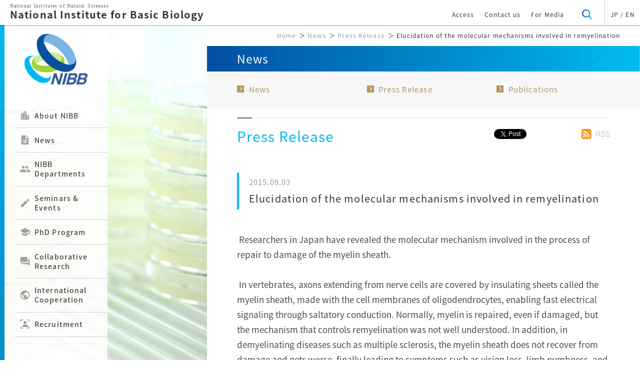

--- FILE ---
content_type: text/html; charset=UTF-8
request_url: http://www.nibb.ac.jp/en/press/2015/09/03.html
body_size: 56675
content:
<!DOCTYPE HTML>
<html lang="en">

<head>
    <meta charset="utf-8">
    <meta name="viewport" content="width=device-width">
    

    <link href="https://fonts.googleapis.com/css?family=Open+Sans:400,600,700,800" rel="stylesheet">
	<!-- CDNが使えない場合は自サーバーに置いたjQueryファイルを読み込む -->
	<link href="https://fonts.googleapis.com/earlyaccess/notosansjapanese.css" rel="stylesheet" />
    <link href="https://fonts.googleapis.com/css?family=Lora" rel="stylesheet">

	<link rel="stylesheet" href="https://www.nibb.ac.jp/settings/css/reset.css">
	<link rel="stylesheet" href="https://www.nibb.ac.jp/settings/css/jquery.bxslider.css">
	<link rel="stylesheet" href="https://www.nibb.ac.jp/settings/css/style.css">
	<link rel="stylesheet" href="https://www.nibb.ac.jp/settings/css/subpage.css">
    <link rel="stylesheet" href="https://www.nibb.ac.jp/settings/css/table_style.css">



	<link href="https://fonts.googleapis.com/icon?family=Material+Icons" rel="stylesheet">
	<script
  src="https://code.jquery.com/jquery-3.6.0.js"
  integrity="sha256-H+K7U5CnXl1h5ywQfKtSj8PCmoN9aaq30gDh27Xc0jk="
  crossorigin="anonymous"></script>

<script src="https://www.nibb.ac.jp/settings/js/lazyload.min.js"></script>

 <script>
		$(function () {
        
           $("img").lazyload();
        
		});
	</script>

 <link rel="stylesheet" href="https://www.nibb.ac.jp/settings/css/layout_201806.css">
<style>
@media print {
body {
 zoom: 100%; 
}
#top_wrap .top_left{
 display:none;
}
#top_wrap .top_right {
    width: 100%;
    float: none;
    margin-top: 50px;
    margin-left: 0px;
}
header.pc_mode {
    z-index: 9999;
    position: absolute;
}
.page_nav{
display:none;
}
#right_footer_links{
display:none;
}
#footer_sec .footer_inner{
display:none;
}
#right_header_links{
display:none;
}
.top_right h1{
display:none;
}
.bread_list{
display:none;
}
.widget{
display:none;
}
.header_right{
display:none;
}
header.pc_mode .header_left{
width:100%;
}
#footer_sec .sns_btn{
display:none;
}
#page-top{
display:none;
opacity:0;
}

#top_wrap .top_right .editor_body {
    line-height: 1.6;
    font-size: 10pt;
}

#top_wrap .top_right .inner #news_detail_title{
margin-top:10px;
}

#top_wrap .top_right .inner #news_detail {
    width: auto;
    margin: 10px auto;
    overflow: hidden;
}

#top_wrap .top_right .inner {
    width: auto;
    padding: 20px 20px 20px 20px;
}

}
</style>


<meta property="og:title" content="National Institute for Basic Biology  |  - Elucidation of the molecular mechanisms involved in remyelination" />
    
    

<meta property="og:type" content="website" />
<meta property="og:description" content=" 	&nbsp;Researchers in Japan have revealed the molecular mechanism involved in the process of repair to damage of the myelin sheath. 	&nbsp; 	&nbsp;In" />
<meta property="og:url" content="https://www.nibb.ac.jp/en/pressroom/news/2015/09/03.html" />







  
  <meta property="og:url" content="http://www.nibb.ac.jp/en/pressroom/news/2015/09/03.html" />


<meta property="og:site_name" content="National Institutes of Natural Sciences | National Institute for Basic Biology" />

<meta property="og:image" content="https://www.nibb.ac.jp/pressroom/news/uploads/20150903/ogp.jpg" />


    
    
    <title>Press Release - Elucidation of the molecular mechanisms involved in remyelination</title>
    
    
    <meta name="keywords" content="News, Press Release, Publications">
    <meta name="description" content="National Institute for Basic Biology News, Press Release, Publications">

</head>

<body id="body">

<!-- Google tag (gtag.js) -->
<script async src="https://www.googletagmanager.com/gtag/js?id=G-S3SM6JDLDS"></script>
<script>
  window.dataLayer = window.dataLayer || [];
  function gtag(){dataLayer.push(arguments);}
  gtag('js', new Date());
  gtag('config', 'G-S3SM6JDLDS');
</script>

<style>
#top_wrap .top_left.pc_mode .left_menu ul li {
    border-bottom: 1px solid #cccccc;
    padding: 0;
    margin-left: 20px;
    display: block;
    position: relative;
    padding-left: 40px;
}
#top_wrap .top_left.pc_mode .left_menu ul li a {
    padding: 2vh 20px;
    padding-left: 0px;
    line-height: 1.4;
    display:block;
}
header.pc_mode .header_left h1 {
    width: 100%;
    margin: 0px auto;
    overflow: hidden;
    padding-top: 5px;
    font-size: 1.2vw;
    padding-bottom: 5px;
}
header.pc_mode .header_left h1 span {
    display: block;
    float: none;
    color: rgb(102, 102, 102);
    font-weight: normal;
    font-family: 游明朝, YuMincho, "ヒラギノ明朝 ProN W3", "Hiragino Mincho ProN", HG明朝E, "ＭＳ Ｐ明朝", "ＭＳ 明朝", serif;
    font-size: 10px;
    line-height: 1.4;
    margin-right: 10px;
    width: 100%;
}
header.pc_mode .header_left h1 b {
    display: block;
    float: none;
    font-size: 20px;
    line-height: 1.0;
    width: 100%;
}
</style>

<link rel="stylesheet" href="//www.nibb.ac.jp/settings/css/layout_201806.css">

<header class="pc_mode">
        <div class="header_inner">
          <div class="header_left">
            <h1>
            <a href="https://www.nibb.ac.jp/en/">
              <span>
                National Institutes of Natural Sciences
              </span>
              <b>
                National Institute for Basic Biology
              </b>
            </a>
            </h1>
          </div>
          <!-- header_left -->
    
          <div class="header_right">
            <ul>
              <!--<li>
                <a href="https://www.nibb.ac.jp/en/siteinfo/sitemap.html">
                  Sitemap
                </a>
              </li>-->
              <li>
                <a href="https://www.nibb.ac.jp/en/about/access.html">
                  Access
                </a>
              </li>
              <li>
              <a href="https://www.nibb.ac.jp/en/about/contact.html">
                  Contact us
                </a>
              </li>
              <li>
                <a href="https://www.nibb.ac.jp/en/media.html">
                  For Media
                </a>
              </li>
              <li class="search" id="search_btn">
                <a href="#search">
                  <img src="https://www.nibb.ac.jp/images/toppage/search_icon.png" alt="">
                </a>
              </li>
              <!--<li class="font_size">
                <a href="#">
                  Fontsize
                </a>
              </li>-->
              <li class="trans_wrap">
                <a href="https://www.nibb.ac.jp/" id="trans_ja" class="translation check">
                 JP
                </a>
                <span>/</span>
                <a href="https://www.nibb.ac.jp/en/" id="trans_en" class="translation">
                  EN
                </a>
              </li>
            </ul>
          </div>
          <!-- header_right -->
        </div>
      </header>
    <div id="header_search">
    <form action="https://www.nibb.ac.jp/en/search_result.html" method="get" _lpchecked="1">
<input class="query" name="q" type="text" placeholder="Search Text" size="14" maxlength="30" style="color: rgb(150, 150, 150);">
<input id="submit_button" type="submit" name="submit" value="Search">
</form>
</div>
    


<style>
#navToggle {
    right: 3vw;
    top: 5vw;
}
header.sp_mode {
    box-shadow: none;
padding-top: 50px;
}
#trans_btn_sp {
       top: 0;
left: 1vw;
    right: auto;
}
#top_header {
    height: 50px;
/*background-color: #00A4DA;*/
background-color: #B5B5B6;
    position: fixed;
    display: block;
    top: 0;
    width: 100%;
    z-index: 99999;
    box-shadow: 0 1px 3px rgba(0, 0, 0, 0.12), 0 1px 2px rgba(0, 0, 0, 0.24);

background: -moz-linear-gradient(-14.01% 91.02% 45deg,
      rgba(22, 87, 122, 1) 0%,
      rgba(18, 202, 220, 1) 100%);
    background: -webkit-linear-gradient(45deg,
      rgba(22, 87, 122, 1) 0%,
      rgba(18, 202, 220, 1) 100%);
    background: -webkit-gradient(linear,
      -14.01% 91.02%,
      114.01% 8.98%,
      color-stop(0, rgba(22, 87, 122, 1)),
      color-stop(1, rgba(18, 202, 220, 1)));
    background: -o-linear-gradient(45deg,
      rgba(22, 87, 122, 1) 0%,
      rgba(18, 202, 220, 1) 100%);
    background: -ms-linear-gradient(45deg,
      rgba(22, 87, 122, 1) 0%,
      rgba(18, 202, 220, 1) 100%);
    -ms-filter: "progid:DXImageTransform.Microsoft.gradient(startColorstr='#16577A', endColorstr='#12CADC' ,GradientType=0)";
    background: linear-gradient(45deg,
      rgba(22, 87, 122, 1) 0%,
      rgba(18, 202, 220, 1) 100%);
    filter: progid:DXImageTransform.Microsoft.gradient(startColorstr='#16577A', endColorstr='#12CADC', GradientType=1);
}
#navToggle {
    right: 5px;
    top: 7px;
    width: auto;
    height: auto;
}
#navToggle span {
    display: block;
    position: absolute;
     width: 38px;
    height: 3px;
    -webkit-transition: 0.35s ease-in-out;
    -moz-transition: 0.35s ease-in-out;
    transition: 0.35s ease-in-out;
    background: -webkit-linear-gradient(-45deg,
      #fff 0%,
      #fff 17%,
      #fff 33%,
      #fff 67%,
      #fff 83%,
      #fff 100%);
    background: -moz-linear-gradient(-45deg,
      #fff 0%,
      #fff 17%,
      #fff 33%,
      #fff 67%,
      #fff 83%,
      #fff 100%);
    background: linear-gradient(-45deg,
      #fff 0%,
      #fff 17%,
      #fff 33%,
      #fff 67%,
      #fff 83%,
      #fff 100%);
  }
#navToggle span:nth-child(1) {
    top: 0;
    right: 7px;
  }

  #navToggle span:nth-child(2) {
    top: 8px;
     right: 7px;
  }

  #navToggle span:nth-child(3) {
    top: 16px;
     right: 7px;
  }
#navToggle p {
    background: #333;
    background: -webkit-linear-gradient(-45deg, #fff 0%, #fff 17%, #fff 33%, #fff 67%, #fff 83%, #fff 100%);
    -webkit-text-fill-color: transparent;
    -webkit-background-clip: text;
    text-align: right;
     padding-top: 24px;
    -webkit-transition: 0.35s ease-in-out;
    -moz-transition: 0.35s ease-in-out;
    transition: 0.35s ease-in-out;
    font-size: 13px;
}
header.sp_mode nav.header_nav {
    top: 50px;
}
#trans_btn_sp {
    position: absolute;
    margin-top: 13px;
    padding: 5px 15px;
    background-color: transparent;
    z-index: 9;
    border-radius: 0;
    box-shadow: none;
    font-size: 16px;
    top: 0;
    left: 70px;
    right: auto;
    color:#fff;
font-weight:300;
    font-family: 'Open Sans', sans-serif;
    border-left: 1px solid #fff;

}
#search_btn_sp {
    left: 15px;
    right: auto;
    margin-top: 0;
    padding: 8px;
    background-color: transparent;
    z-index: 9;
    top: 5px;
    box-shadow:none;
}
#search_btn_sp .material-icons {
    font-size: 26px;
    color: #fff;
}
header.sp_mode h1 a p {
    font-size: 4vw;
    line-height: 1.5;
    letter-spacing: 0px;
}
#top_wrap .top_right h1{
position:relative;
}
#top_wrap .top_right h1 span.arrow {
    position: absolute;
    width: 4%;
    height: 8vw;
    top: 0;
    bottom: 0;
    right: 5vw;
    margin: auto;
    background-image: url(https://www.nibb.ac.jp//images/head_menu_arrow.png);
    background-repeat: no-repeat;
    background-position: center right;
    -webkit-transition: 0.5s ease-in-out;
    -moz-transition: 0.5s ease-in-out;
    transition: 0.5s ease-in-out;
    background-size: contain;
    -webkit-transform: rotate(180deg);
    -moz-transform: rotate(180deg);
    transform: rotate(180deg);
}
#top_wrap .top_right h1.select span.arrow {
    -webkit-transform: rotate(0deg);
    -moz-transform: rotate(0deg);
    transform: rotate(0deg);
}



@media screen and (max-width: 1000px) {
.bread_list {
    display: none;
  }
.top_left.sp_mode{
display: none;
}
#right_header_links{
display:none;
}
#top_wrap .top_right #index_wrap .sec03 .more_info_btn {
    z-index: 99;
}

}

#acMenu dt a {
    display: block;
    width: 90%;
    margin: 0 auto;
    overflow: hidden;
    position: relative;
    font-size: 4.2vw;
    padding: 1em 0;
}
header.sp_mode.openNav nav.header_nav {
    z-index: 1;
    height: auto;
    max-height: 100vh;
    -webkit-transition: 0.5s ease-in-out;
    -moz-transition: 0.5s ease-in-out;
    transition: 0.5s ease-in-out;
    overflow-y: scroll;
}

</style>
    
    <header class="sp_mode">

    
    <div id="top_header">
            <div id="navToggle">
              <div>
               <span></span> <span></span> <span></span>
              </div>
            <p style="font-size:14px;padding-right:6px;">Menu</p>
            </div><!--#navToggle END-->
            <nav class="header_nav">
                    <dl id="acMenu">
                    <dt><a href="https://www.nibb.ac.jp/en/">HOME</a></dt>
                      <dt><p>About NIBB<span></span></p></dt>
                      <dd>
                      <a href="https://www.nibb.ac.jp/en/about/outline.html">Outline of NIBB</a>
                        <a href="https://www.nibb.ac.jp/en/about/message.html">Message From the Director-general</a>
                        <a href="https://www.nibb.ac.jp/en/about/member.html">Advisory Committee</a>
                        <a href="https://www.nibb.ac.jp/en/about/history.html">History</a>
                        <a href="https://www.nibb.ac.jp/en/about/cooperation.html">Public Cooperation</a>
                        <a href="https://www.nibb.ac.jp/en/about/photo.html">NIBB Photo Guide</a>
                        <a href="https://www.nibb.ac.jp/en/about/project.html">Research Projects</a>
                        <a href="https://www.nibb.ac.jp/en/about/contributions.html">Donations</a>
                        <a href="https://www.nibb.ac.jp/en/about/equality.html">Encouraging Diversity</a>

                      
                        <a href="https://www.nibb.ac.jp/en/about/access.html">Access</a>
                        <a href="https://www.nibb.ac.jp/en/about/contact.html">Contact</a>
                        <a href="https://www.nibb.ac.jp/en/about/hotel.html">Accommodation</a>
                        <a href="https://www.nibb.ac.jp/en/about/photogallery/">Photo Gallery</a>
                        <a href="https://www.nibb.ac.jp/en/about/videogallery/">Video Gallery</a>
                        <a href="https://www.nibb.ac.jp/en/about/recruit/">Recruitment</a>
                      </dd>
              
                      <dt><p>News<span></span></p></dt>
                      <dd>
                        <a href="https://www.nibb.ac.jp/en/pressroom/">News</a>
                        <a href="https://www.nibb.ac.jp/en/pressroom/pr/">Press Release</a>
                        <a href="https://www.nibb.ac.jp/en/pressroom/publication.html">Publications</a>
                      </dd>
              
                      <dt><p>NIBB Departments<span></span></p></dt>
                      <dd>
                        <a href="https://www.nibb.ac.jp/en/sections/">Departments</a>
                        <a href="https://www.nibb.ac.jp/en/sections/member.html">NIBB Members</a>
                      </dd>
              
                      <dt><p>Seminars &amp; Events<span></span></p></dt>
                      <dd>
                        <a href="https://www.nibb.ac.jp/en/event/">Seminars &amp; Events</a>
                        <a href="https://www.nibb.ac.jp/en/event/seminar.html">Seminars List</a>
                        <a href="https://www.nibb.ac.jp/en/event/event.html">Events List</a>
                      </dd>
              
                      <dt><p>PhD Program<span></span></p></dt>
                      <dd>
                        <a href="https://www.nibb.ac.jp/en/univ/">PhD Program Top</a>
                        <a href="https://www.nibb.ac.jp/en/univ/examination/">Admissions</a>
                        <a href="https://www.nibb.ac.jp/en/univ/students/">For Students</a>
                      </dd>
              
              
                      <dt><p>Collaborative Research<span></span></p></dt>
                      <dd>
                        <a href="https://www.nibb.ac.jp/en/collabo/collabo.html">Outline</a>
                        <a href="https://www.nibb.ac.jp/en/collabo/bioresource.html">BioResource</a>
                        <a href="https://www.nibb.ac.jp/en/collabo/databases.html">Databases</a>
                        <a href="https://www.nibb.ac.jp/en/collabo/ibbp.html">IBBP</a>
                      </dd>
              
                      <dt><p>International Cooperation<span></span></p></dt>
                      <dd>
                        <a href="https://www.nibb.ac.jp/en/interchange/">Outline</a>
                      <a href="https://www.nibb.ac.jp/en/interchange/international/">International Activities</a>
                    <a href="https://www.nibb.ac.jp/en/interchange/conference/">NIBB Conferences</a>
                      <a href="https://www.nibb.ac.jp/en/interchange/ipc/">Practical Courses</a>
                      <a href="https://www.nibb.ac.jp/en/interchange/cos/">COS</a>
                        <a href="https://www.nibb.ac.jp/en/interchange/embl/">EMBL</a>
                        
                        <a href="https://www.nibb.ac.jp/en/interchange/tll/">TLL</a>
                        <a href="https://www.nibb.ac.jp/en/interchange/princeton/">Princeton University</a>
                      <a href="https://www.nibb.ac.jp/en/interchange/mpipz/">MPIPZ</a>
                        <!--<a href="https://www.nibb.ac.jp/en/interchange/researchcollabo/">
                      International Collaborative Research Results</a>-->
                        
                        <a href="https://www.nibb.ac.jp/en/interchange/obc/">Okazaki Biology Conferences</a>
                        
                      </dd>
                    
                    <dt><a href="https://www.nibb.ac.jp/en/about/recruit/">Recruitment</a></dt>
                    
                    <dt><a href="https://www.nibb.ac.jp/en/about/access.html">Access</a></dt>
              
              
                  </dl>
                  </nav>
    
    <a id="trans_btn_sp" class="sp_mode">日本語</a>
<a id="search_btn_sp" class="sp_mode"><i class="material-icons">&#xE8B6;</i></a>
    
    </div>
    
   
    
    <h1 style=" padding-left: 0px;
    padding-top: 10px;
    padding-bottom: 10px;   text-align: center;">
      <a href="https://www.nibb.ac.jp/en/">
      <img src="https://www.nibb.ac.jp/images/sp_top/sp_top_logo_s.png" style="   vertical-align: middle;padding-right:10px;width:18%;margin: 10px auto; display: inline-block;" alt="">
      <div style="display: inline-block;    vertical-align: middle;">
      <span style="text-align: left;">
          National Institutes of Natural Sciences
        </span>
        <p style="text-align: left;">National Institute for Basic Biology</p>
      </div>
      </a>
    </h1>
    
    
          </header>

<div id="header_search_overlay"></div>
<div id="header_search_sp" class="sp_mode">
    <form action="https://www.nibb.ac.jp/en/search_result.html" method="get" _lpchecked="1">
<input class="query" name="q" type="text" placeholder="Search Text" size="14" maxlength="30" style="color: rgb(150, 150, 150);">
<input id="submit_button" type="submit" name="submit" value="Search">
</form>
</div>
        
          <script>
          $(function() {
          
          
          $('#right_header_links').prev('h1').eq(0).append('<span class="arrow"></span>')
  
  $('#right_header_links').prev('h1').click(function(){
      $(this).toggleClass('select');
      $('#right_header_links').slideToggle(500);
  });
          
          
            $('#search_btn_sp').click(function(){
      no_scroll();
      $('#header_search_overlay').fadeIn(500,function(){
         $('#header_search_sp').fadeIn(500);
      
      });
  });
  $('#header_search_overlay').click(function(){
      $('#header_search_overlay').fadeOut(500);
      $('#header_search_sp').fadeOut(500);
      return_scroll();
  });
  
  //スクロール禁止用関数
function no_scroll(){
//PC用
var scroll_event = 'onwheel' in document ? 'wheel' : 'onmousewheel' in document ? 'mousewheel' : 'DOMMouseScroll';
$(document).on(scroll_event,function(e){e.preventDefault();});
//SP用
$(document).on('touchmove.noScroll', function(e) {e.preventDefault();});
}
 
//スクロール復活用関数
function return_scroll(){
//PC用
var scroll_event = 'onwheel' in document ? 'wheel' : 'onmousewheel' in document ? 'mousewheel' : 'DOMMouseScroll';
$(document).off(scroll_event);
//SP用
$(document).off('.noScroll');
}

              $('#search_btn').click(function(){
                $("#header_search").slideToggle();
              });
              $('#navToggle').click(function(){
                  $('header.sp_mode').toggleClass('openNav');
              });
        
              $("#acMenu dt").on("click", function() {
        
                  // $("#acMenu dt").each(function(){
                  //   if(!$(this).hasClass('select')){
                  //     $('header.sp_mode').removeClass('select');
                  //   }
                  //   $(this).next().slideToggle();
                  // });
                  
        
                  if($(this).hasClass('select')){
                    $(this).next().slideToggle();
                    $(this).toggleClass('select');
                  }else{
                    $("#acMenu dt.select").next().slideToggle();
                    $("#acMenu dt.select").removeClass('select');
                    $(this).next().slideToggle();
                    $(this).toggleClass('select');
                  }
                  
              });
          
              var url_en = location.href;
              var url_ja = url_en.replace(/\/en\//g,'/');
              

    $('#trans_ja').attr('href',url_ja);
          $('.trans_ja').attr('href',url_ja);
      $('#trans_en').attr('href',url_en);
          $('.trans_en').attr('href',url_en);
          
          $('#trans_btn_sp').attr('href',url_ja);
          
          });
          </script>
  <div id="top_wrap">
  
  
<style type="text/css">
#top_wrap .top_left.pc_mode.news_left_img {
    background: url(https://www.nibb.ac.jp/settings/uploads/news_top_left.jpg) no-repeat;
    background-size: cover;
    background-position: right 50px;
}
</style>

<div class="top_left pc_mode news_left_img">
  <div class="stick">
        <img src="https://www.nibb.ac.jp/images/toppage/left_menu_deco.png" alt="">
      </div>
  <div class="left_menu">
    <div class="menu_img">
    <a href="https://www.nibb.ac.jp/en/">
      <img src="https://www.nibb.ac.jp/images/toppage/nibb_logo.jpg" alt="">
    </a>
    </div>
    <!-- menu_img -->
    <div class="menu_list">
      <ul>

        <li class="menu">
          <a href="https://www.nibb.ac.jp/en/about/outline.html">
            <i class="material-icons">&#xE7F1;</i>About NIBB
          </a>
          <ul class="sub_menu_list sub_menu_list_0">
            <li><a href="https://www.nibb.ac.jp/en/about/outline.html">Outline of NIBB</a></li>
            <li><a href="https://www.nibb.ac.jp/en/about/message.html">Message From the Director-general</a></li>
            <li><a href="https://www.nibb.ac.jp/en/about/member.html">Advisory Committee</a></li>
            <li><a href="https://www.nibb.ac.jp/en/about/history.html">History</a></li>
            <li><a href="https://www.nibb.ac.jp/en/about/cooperation.html">Public Cooperation</a></li>
            <li><a href="https://www.nibb.ac.jp/en/about/photo.html">NIBB Photo Guide</a></li>
            <li><a href="https://www.nibb.ac.jp/en/about/project.html">Research Projects</a></li>
            <li><a href="https://www.nibb.ac.jp/en/about/contributions.html">Donations</a></li>
            <li><a href="https://www.nibb.ac.jp/en/about/equality.html">Encouraging Diversity</a></li>
            <li><a href="https://www.nibb.ac.jp/en/about/access.html">Access</a></li>
            <li><a href="https://www.nibb.ac.jp/en/about/contact.html">Contact</a></li>
            <li><a href="https://www.nibb.ac.jp/en/about/hotel.html">Accommodation</a></li>
            <li><a href="https://www.nibb.ac.jp/en/about/photogallery/">Photo Gallery</a></li>
            <li><a href="https://www.nibb.ac.jp/en/about/videogallery/">Video Gallery</a></li>
            <li><a href="https://www.nibb.ac.jp/en/about/recruit/">Recruitment</a></li>
          </ul><!-- sub_menu_list -->
        </li>

        <li>
          <a href="https://www.nibb.ac.jp/en/pressroom/">
            <i class="material-icons">&#xE873;</i>News
          </a>
          <ul class="sub_menu_list sub_menu_list_0">
            <li><a href="https://www.nibb.ac.jp/en/pressroom/">News</a></li>
            <li><a href="https://www.nibb.ac.jp/en/pressroom/pr/">Press Release</a></li>
            <li><a href="https://www.nibb.ac.jp/en/pressroom/publication.html">Publications</a></li>
            <!-- <li><a href="https://www.nibb.ac.jp/en/pressroom/pressrecord/">報道記録</a></li> -->
            <!-- <li><a href="https://www.nibb.ac.jp/webmag/">WEBマガジン</a></li> -->
          </ul><!-- sub_menu_list -->
        </li>


        <li>
          <a href="https://www.nibb.ac.jp/en/sections/">
            <i class="material-icons">&#xE7FB;</i>NIBB Departments
          </a>
          
          <ul class="sub_menu_list sub_menu_list_0">
            <li><a href="https://www.nibb.ac.jp/en/sections/">Departments</a></li>
            <li><a href="https://www.nibb.ac.jp/en/sections/member.html">NIBB Members</a></li>
          </ul><!-- sub_menu_list -->
        </li>


        <li>
          <a href="https://www.nibb.ac.jp/en/event/">
            <i class="material-icons">&#xE254;</i>Seminars &amp; Events
          </a>
          <ul class="sub_menu_list sub_menu_list_0">
            <li><a href="https://www.nibb.ac.jp/en/event/">Seminars &amp; Events</a></li>
            <li><a href="https://www.nibb.ac.jp/en/event/seminar.html">Seminars List</a></li>
            <li><a href="https://www.nibb.ac.jp/en/event/event.html">Events List</a></li>
          </ul><!-- sub_menu_list -->
        </li>


        <li>
          <a href="https://www.nibb.ac.jp/en/univ/">
            <i class="material-icons">&#xE80C;</i>PhD Program
          </a>
          <ul class="sub_menu_list sub_menu_list_0">
            <li><a href="https://www.nibb.ac.jp/en/univ/">PhD Program Top</a></li>
            <li><a href="https://www.nibb.ac.jp/en/univ/examination/">Admissions</a></li>
            <li><a href="https://www.nibb.ac.jp/en/univ/students/">For Students</a></li>
            <!-- <li><a href="https://www.nibb.ac.jp/collabo/education.html">他大学院生受け入れ</a></li> -->
          </ul><!-- sub_menu_list -->
        </li>


        <li>
          <a href="https://www.nibb.ac.jp/en/collabo/collabo.html">
            <i class="material-icons">&#xE0BF;</i>Collaborative Research
          </a>
          <ul class="sub_menu_list sub_menu_list_0">
            <li><a href="https://www.nibb.ac.jp/en/collabo/collabo.html">Outline</a></li>
            <!-- <li><a href="https://www.nibb.ac.jp/en/collabo/invite/invite.html">共同利用研究公募</a></li>
            <li><a href="https://www.nibb.ac.jp/en/collabo/result/">共同利用研究の成果</a></li>
            <li><a href="https://www.nibb.ac.jp/en/collabo/education.html">大学院教育協力</a></li> -->
            <li><a href="https://www.nibb.ac.jp/en/collabo/bioresource.html">BioResource</a></li>
            <li><a href="https://www.nibb.ac.jp/en/collabo/databases.html">Database</a></li>
            <!-- <li><a href="https://www.nibb.ac.jp/en/collabo/trainingcourse/">トレーニングコース</a></li> -->
            <li><a href="https://www.nibb.ac.jp/en/collabo/ibbp.html">IBBP</a></li>
            <li><a href="https://www.nibb.ac.jp/en/collabo/cooperation.html">Cooperation in Japan</a></li>
          </ul><!-- sub_menu_list -->
        </li>


        <li>
          <a href="https://www.nibb.ac.jp/en/interchange/">
            <i class="material-icons">&#xE80B;</i>International Cooperation
          </a>
          <ul class="sub_menu_list sub_menu_list_0">
            <li><a href="https://www.nibb.ac.jp/en/interchange/">Outline</a></li>
            <li><a href="https://www.nibb.ac.jp/en/interchange/international/">International Activities</a></li>
            <li><a href="https://www.nibb.ac.jp/en/interchange/conference/">NIBB Conferences</a></li>
          <li><a href="https://www.nibb.ac.jp/en/interchange/ipc/">Practical Courses</a></li>
          <li><a href="https://www.nibb.ac.jp/en/interchange/cos/">COS</a></li>
            
            <li><a href="https://www.nibb.ac.jp/en/interchange/embl/">EMBL</a></li>
            <li><a href="https://www.nibb.ac.jp/en/interchange/princeton/">Princeton University</a></li>
            <li><a href="https://www.nibb.ac.jp/en/interchange/tll/">TLL</a></li>
            <li><a href="https://www.nibb.ac.jp/en/interchange/mpipz/">MPIPZ</a></li>
            <!--<li><a href="https://www.nibb.ac.jp/en/interchange/researchcollabo/">International Collaborative Research Results</a></li>-->
            <li><a href="https://www.nibb.ac.jp/en/interchange/obc/">Okazaki Biology Conferences</a></li>
            
          </ul><!-- sub_menu_list -->
        </li>
      
      <link rel="stylesheet" href="https://fonts.googleapis.com/css2?family=Material+Symbols+Outlined:opsz,wght,FILL,GRAD@48,400,1,0" />
      
      <style>
      #top_wrap .top_left.pc_mode .left_menu span {
    vertical-align: middle;
    position: absolute;
    top: 26%;
    left: 10px;
    margin: auto;
    font-size: 22px;
    color: #999;
    line-height: 1;
      }
      </style>
      
        <li>
          <a href="https://www.nibb.ac.jp/en/about/recruit/">
            <span class="material-symbols-outlined">
frame_person
</span>Recruitment
          </a>
        </li>


      </ul>
    </div>
    <!-- menu_list -->
  </div>
  <!-- left_manu -->
</div>
<!-- top_left PC用 -->



 

<div class="top_left sp_mode">
  <img src="https://www.nibb.ac.jp/settings/uploads/news_sp.jpg" alt="">
  <div class="logo_img">
    <img src="https://www.nibb.ac.jp/images/sp_top/sp_top_logo.png" alt="">
  </div>
  <div class="stick">
    <img src="https://www.nibb.ac.jp/images/sp_top/sp_top_left_stick.png" alt="">
  </div>
</div><!-- top_left SP用 -->
    <div class="top_right">

      <div class="bread_list">
        <ul>
          <li>
            <a href="https://www.nibb.ac.jp/en/">
              Home
            </a>
          </li>
          <li>
           ＞ <a href="https://www.nibb.ac.jp/pressroom/">News</a>
          </li>
          <li>
            ＞ <a href="https://www.nibb.ac.jp/pressroom/pr/">Press Release</a>
            </li>
          
          <li> ＞ Elucidation of the molecular mechanisms involved in remyelination</li>
        </ul>
      </div><!-- bread_list -->

      <div id="pressrelease_detail">
        <h1>
          <span>
            News
          </span>
        </h1>
      <div id="right_header_links">
	<div class="list_row">
		<ul>
			<li>
				<a href="https://www.nibb.ac.jp/en/pressroom/">
					News
				</a>
			</li>
			<li>
				<a href="https://www.nibb.ac.jp/en/pressroom/pr/">
					Press Release
				</a>
			</li>
			<li>
				<a href="https://www.nibb.ac.jp/en/pressroom/publication.html">
					Publications
				</a>
			</li>
		</ul>
	</div><!-- list_row -->
</div><!--  right_header_links-->
        <div class="inner" style="position:relative;">
        
        
        
           <div class="widget">
            <!--はてぶ -->
            <a href="https://b.hatena.ne.jp/entry/https://www.nibb.ac.jp/pressroom//en/pressroom/news/2015/09/03.html" class="hatena-bookmark-button" data-hatena-bookmark-title="Elucidation of the molecular mechanisms involved in remyelination" data-hatena-bookmark-layout="standard" title="Add Bookmark"><img src="https://b.st-hatena.com/images/entry-button/button-only.gif" alt="Add Bookmark" width="20" height="20" style="border: none;" /></a><script type="text/javascript" src="https://b.st-hatena.com/js/bookmark_button.js" charset="utf-8" async="async"></script>
            <!--Tweetボタン -->
            <a href="https://twitter.com/share" class="twitter-share-button" data-url="https://www.nibb.ac.jp/en/pressroom/news/2015/09/03.html" data-text="Elucidation of the molecular mechanisms involved in remyelination" data-count="horizontal" data-lang="">Tweet</a><script type="text/javascript" src="https://platform.twitter.com/widgets.js"></script>
            <!--　いいねボタン -->
           
  
<iframe src="https://www.facebook.com/plugins/like.php?href=http://www.nibb.ac.jp/pressroom//en/pressroom/news/2015/09/03.html&amp;layout=button_count&amp;show_faces=false&amp;width=100&amp;action=like&amp;font&amp;colorscheme=light&amp;height=20&amp;locale=en_US" scrolling="no" frameborder="0" style="border:none; overflow:hidden; width:100px; height:20px;" allowTransparency="true"></iframe>



            <div class="rss">
            <a href="https://www.nibb.ac.jp/en/pressroom/press/atom.xml"><img src="https://www.nibb.ac.jp/images/toppage/rss_icon.png"></a>
            </div>
            </div>
        
            <h2>Press Release</h2>

            <div id="news_detail_title">
            <p>2015.09.03</p>
            <h3>
                Elucidation of the molecular mechanisms involved in remyelination
            </h3>
            </div>

            
            <div id="news_detail" class="editor_body">

                    
                    <p>
	&nbsp;Researchers in Japan have revealed the molecular mechanism involved in the process of repair to damage of the myelin sheath.</p>
<p>
	&nbsp;</p>
<p>
	&nbsp;In vertebrates, axons extending from nerve cells are covered by insulating sheets called the myelin sheath, made with the cell membranes of oligodendrocytes, enabling fast electrical signaling through saltatory conduction. Normally, myelin is repaired, even if damaged, but the mechanism that controls remyelination was not well understood. In addition, in demyelinating diseases such as multiple sclerosis, the myelin sheath does not recover from damage and gets worse, finally leading to symptoms such as vision loss, limb numbness, and movement disorders. The research group of Professor Masaharu Noda and colleagues of the National Institute for Basic Biology, a member institute of the National Institutes of Natural Sciences, performed a detailed examination of the remyelinating process of damaged myelin using disease model mice. Their results show that a growth factor called pleiotrophin is secreted from nerve axons injured by demyelination, and this pleiotrophin inhibits the function of the receptor molecule PTPRZ of oligodendrocyte precursor cells, stimulating cellular differentiation into oligodendrocytes which form the myelin sheath, thereby promoting remyelination.</p>
<p>
	&nbsp;This achievement shows that it is possible to encourage the regeneration of the myelin sheath by inhibiting the action of PTPRZ in endogenous oligodendrocyte precursor cells, indicating a new potential treatment for demyelinating diseases.</p>
<p>
	&nbsp;The results of this research were published in &#39;<em>The Journal of Neuroscience</em>&#39; on September 2, 2015.</p>
<p>
	&nbsp;</p>
<p>
	&nbsp;Professor Noda said &quot;This achievement was made possible by establishing oligodendrocyte precursor cell lines. Pleiotrophin is an endogenous PTPRZ inhibitor, but if synthetic PTPRZ inhibitors were obtained, then effective treatments for multiple sclerosis should become possible. We are currently directing our research in that direction&rdquo;.</p>
<p>
	&nbsp;</p>
<p style="text-align: center;">
	<img alt="fig_en.jpg" class="mt-image-center" height="284" src="http://www.nibb.ac.jp/pressroom/news/images/150903/fig_en.jpg" style="text-align: center; display: block; margin: 0 auto 20px;" width="600" /></p>
<p style="text-align: center; ">
	Fig．Demyelination and Remyelination.　</p>
<p>
	&nbsp;</p>
<p>
	<img alt="150903.jpg" class="mt-image-center" height="371" src="http://www.nibb.ac.jp/pressroom/news/images/150903/150903.jpg" style="text-align: center; display: block; margin: 0 auto 20px;" width="350" /></p>
<p style="text-align: center; ">
	Professor Masaharu Noda and Dr.&nbsp;Kazuya Kuboyama</p>
<p>
	&nbsp;</p>
<p>
	<iframe allowfullscreen="" frameborder="0" height="315" src="https://www.youtube.com/embed/nqxigfwvJ4I?rel=0" width="560"></iframe></p>
<p>
	&nbsp;</p>
<p style="text-align: center; ">
	Movie1 &quot;Oligodendrocyte-lineage OL1 cells&quot;</p>
<p style="text-align: center; ">
	&nbsp;</p>
<p>
	<iframe allowfullscreen="" frameborder="0" height="315" src="https://www.youtube.com/embed/O_ReIADiR0I?rel=0" width="560"></iframe></p>
<p>
	&nbsp;</p>
<p style="text-align: center; ">
	Movie2 &quot;CT imaging of mouse brains&quot;</p>
<p>
	&nbsp;</p>
<p>
	<strong>Journal Information</strong></p>
<p>
	The Journal of Neuroscience</p>
<p>
	Title: <a href="http://www.jneurosci.org/content/35/35/12162.short" target="_blank">Inactivation of Protein Tyrosine Phosphatase Receptor Type Z by Pleiotrophin Promotes Remyelination through Activation of Differentiation of Oligodendrocyte Precursor Cells</a></p>
<p>
	Authors: Kazuya Kuboyama, Akihiro Fujikawa, Ryoko Suzuki, and Masaharu Noda</p>
<p>
	&nbsp;</p>
<p>
	<strong>Contact information</strong></p>
<p>
	About this research</p>
<p>
	Masaharu Noda</p>
<p>
	Division of Molecular Neurobiology</p>
<p>
	National Institute for Basic Biology</p>
<p>
	E-mail: madon@nibb.ac.jp</p>
<p>
	&nbsp;</p>
<p>
	Office of Public Relations</p>
<p>
	National Institute for Basic Biology</p>
<p>
	E-mail: press@nibb.ac.jp</p>

                    
            </div>

        </div><!-- inner -->
      
      


        <div class="page_nav">
            
            <div class="left">
              <a href="https://www.nibb.ac.jp/pressroom/news/2015/08/25.html">
                <span>
                  PREV
                </span>
              </a>
            </div><!-- left -->
            
            
            <div class="right">
              <a href="https://www.nibb.ac.jp/pressroom/news/2015/09/04.html">
                <span>
                  NEXT
                </span>
              </a>
            </div><!-- right -->
            
          </div><!-- #page_nav -->
    
    
        
        <div id="right_footer_links">
          <h3>
            Press Release Archive
          </h3>
          <div class="archive_list">
            <div class="archive_list_inner">
              <ul>
                

















































































              <li><a href="https://www.nibb.ac.jp/en/press/2025/">2025</a></li>
  



              <li><a href="https://www.nibb.ac.jp/en/press/2024/">2024</a></li>
  



              <li><a href="https://www.nibb.ac.jp/en/press/2023/">2023</a></li>
  



              <li><a href="https://www.nibb.ac.jp/en/press/2022/">2022</a></li>
  



              <li><a href="https://www.nibb.ac.jp/en/press/2021/">2021</a></li>
  



              <li><a href="https://www.nibb.ac.jp/en/press/2020/">2020</a></li>
  



              <li><a href="https://www.nibb.ac.jp/en/press/2019/">2019</a></li>
  



              <li><a href="https://www.nibb.ac.jp/en/press/2018/">2018</a></li>
  



              <li><a href="https://www.nibb.ac.jp/en/press/2017/">2017</a></li>
  



              <li><a href="https://www.nibb.ac.jp/en/press/2016/">2016</a></li>
  



              <li><a href="https://www.nibb.ac.jp/en/press/2015/">2015</a></li>
  



              <li><a href="https://www.nibb.ac.jp/en/press/2014/">2014</a></li>
  



              <li><a href="https://www.nibb.ac.jp/en/press/2013/">2013</a></li>
  



              <li><a href="https://www.nibb.ac.jp/en/press/2012/">2012</a></li>
  



              <li><a href="https://www.nibb.ac.jp/en/press/2011/">2011</a></li>
  



              <li><a href="https://www.nibb.ac.jp/en/press/2010/">2010</a></li>
  



              <li><a href="https://www.nibb.ac.jp/en/press/2009/">2009</a></li>
  



              <li><a href="https://www.nibb.ac.jp/en/press/2008/">2008</a></li>
  



              <li><a href="https://www.nibb.ac.jp/en/press/2007/">2007</a></li>
  



              <li><a href="https://www.nibb.ac.jp/en/press/2006/">2006</a></li>
  





















































































































































              </ul>
            </div><!-- archive_list_inner -->
          </div><!-- archive_list -->
        </div><!-- right_footer_links -->        
        


      </div><!-- #pressrelease_detail -->
    
    <input type="hidden" id="entryid" value="4374" />
    <input type="hidden" id="blogid" value="7" />


      <style>
@media print {
body {
 zoom: 100%; 
}
#top_wrap .top_left{
 display:none;
}
#top_wrap .top_right {
    width: 100%;
    float: none;
    margin-top: 50px;
    margin-left: 0px;
}
header.pc_mode {
    z-index: 9999;
    position: absolute;
}
.page_nav{
display:none;
}
#right_footer_links{
display:none;
}
#footer_sec .footer_inner{
display:none;
}
#right_header_links{
display:none;
}
.top_right h1{
display:none;
}
.bread_list{
display:none;
}
.widget{
display:none;
}
.header_right{
display:none;
}
header.pc_mode .header_left{
width:100%;
}
#footer_sec .sns_btn{
display:none;
}
#page-top{
display:none;
opacity:0;
}

#top_wrap .top_right .editor_body {
    line-height: 1.6;
    font-size: 10pt;
}
#top_wrap .top_right .inner #news_detail_title{
margin-top:10px;
}
#top_wrap .top_right .inner #news_detail {
    width: auto;
    margin: 10px auto;
    overflow: hidden;
}

#top_wrap .top_right .inner {
    width: auto;
    padding: 20px 20px 20px 20px;
}

}
</style>

<section id="footer_sec" class="pc_mode">
        <div class="footer_inner">
          <div class="left fotter_flex_box">
            <h4>TOP</h4>
            <ul>
              <li>
                <a href="https://www.nibb.ac.jp/en/siteinfo/sitemap.html">
                    Sitemap
                </a>
              </li>
              <li>
                <a href="https://www.nibb.ac.jp/en/about/access.html">
                    Access
                </a>
              </li>
              <li>
                <a href="https://www.nibb.ac.jp/en/siteinfo/sitemap.html">
                    Contact us
                </a>
              </li>
              <li>
                <a href="https://www.nibb.ac.jp/en/about/contact.html">
                    For Media
                </a>
              </li>
              <li>
                <a href="https://www.nibb.ac.jp/en/policy/index.html">
                    Site Policy
                </a>
              </li>
              <li>
                <a href="https://www.nibb.ac.jp/en/about/recruit/">
                    Recruitment
                </a>
              </li>
              <!--<li>
                <a href="#Address">
                    Address search
                </a>
              </li>-->
              <li>
                <a href="https://sites.google.com/nibb.ac.jp/staffonly-eng/">
                    Staff Only
                </a>
              </li>
            </ul>




            <h4>About NIBB</h4>
            <ul>
            <li><a href="https://www.nibb.ac.jp/en/about/outline.html">Outline of NIBB</a></li>
            <li><a href="https://www.nibb.ac.jp/en/about/message.html">Message From the Director-general</a></li>
              <li><a href="https://www.nibb.ac.jp/en/about/member.html">Advisory Committee</a></li>
              <li><a href="https://www.nibb.ac.jp/en/about/history.html">History</a></li>
              <li><a href="https://www.nibb.ac.jp/en/about/cooperation.html">Public Cooperation</a></li>
              <li><a href="https://www.nibb.ac.jp/en/about/photo.html">NIBB Photo Guide</a></li>
              <li><a href="https://www.nibb.ac.jp/en/about/project.html">Research Projects</a></li>
              <li><a href="https://www.nibb.ac.jp/en/about/contributions.html">Donations</a></li>
              <li><a href="https://www.nibb.ac.jp/en/about/equality.html">Encouraging Diversity</a></li>
              <li><a href="https://www.nibb.ac.jp/en/about/access.html">Access</a></li>
              <li><a href="https://www.nibb.ac.jp/en/about/contact.html">Contact</a></li>
              <li><a href="https://www.nibb.ac.jp/en/about/hotel.html">Accommodation</a></li>
              <li><a href="https://www.nibb.ac.jp/en/about/photogallery/">Photo Gallery</a></li>
              <li><a href="https://www.nibb.ac.jp/en/about/videogallery/">Video Gallery</a></li>
              <li><a href="https://www.nibb.ac.jp/en/about/recruit/">Recruitment</a></li>
            </ul>
          </div>
          <!-- left -->


          <div class="center fotter_flex_box">
            <h4>News</h4>
            <ul>
              <li><a href="https://www.nibb.ac.jp/en/pressroom/">News</a></li>
              <li><a href="https://www.nibb.ac.jp/en/pressroom/pr/">Press Release</a></li>
              <li><a href="https://www.nibb.ac.jp/en/pressroom/publication.html">Publications</a></li>
            </ul>

            <h4>NIBB Departments</h4>
            <ul>
              <li><a href="https://www.nibb.ac.jp/en/sections/">Departments</a></li>
              <li><a href="https://www.nibb.ac.jp/en/sections/member.html">NIBB Members</a></li>
            </ul>


            <h4>Seminars &amp; Events</h4>
            <ul>
              <li><a href="https://www.nibb.ac.jp/en/event/">Seminars &amp; Events</a></li>
              <li><a href="https://www.nibb.ac.jp/en/event/seminar.html">Seminars List</a></li>
              <li><a href="https://www.nibb.ac.jp/en/event/event.html">Events List</a></li>
            </ul>


            <h4>PhD Program</h4>
            <ul>
              <li><a href="https://www.nibb.ac.jp/en/univ/">PhD Program Top</a></li>
              <li><a href="https://www.nibb.ac.jp/en/univ/examination/">Admissions</a></li>
              <li><a href="https://www.nibb.ac.jp/en/univ/students/">For Students</a></li>
            </ul>
          </div>
          <!-- center -->



          <div class="right fotter_flex_box">
            <h4>Collaborative Research</h4>
            <ul>
              <li><a href="https://www.nibb.ac.jp/en/collabo/collabo.html">Outline</a></li>
              <li><a href="https://www.nibb.ac.jp/en/collabo/bioresource.html">BioResource</a></li>
              <li><a href="https://www.nibb.ac.jp/en/collabo/databases.html">Databases</a></li>
              <li><a href="https://www.nibb.ac.jp/en/collabo/ibbp.html">IBBP</a></li>
              <li><a href="https://www.nibb.ac.jp/en/collabo/cooperation.html">Cooperation in Japan</a></li>
            </ul>


            <h4>International Cooperation</h4>
            <ul>
              <li><a href="https://www.nibb.ac.jp/en/interchange/">Outline</a></li>
            <li><a href="https://www.nibb.ac.jp/en/interchange/international/">International Activities</a></li>
            <li><a href="https://www.nibb.ac.jp/en/interchange/conference/">NIBB Conferences</a></li>
            <li><a href="https://www.nibb.ac.jp/en/interchange/ipc/">Practical Courses</a></li>
            <li><a href="https://www.nibb.ac.jp/en/interchange/cos/">COS</a></li>
              <li><a href="https://www.nibb.ac.jp/en/interchange/embl/">EMBL</a></li>
              <li><a href="https://www.nibb.ac.jp/en/interchange/princeton/">Princeton University</a></li>
              <li><a href="https://www.nibb.ac.jp/en/interchange/tll/">TLL</a></li>
            <li><a href="https://www.nibb.ac.jp/en/interchange/mpipz/">MPIPZ</a></li>
            
            <!--
              <li><a href="https://www.nibb.ac.jp/en/interchange/researchcollabo/">International Collaborative Research Results</a></li>
              -->
              <li><a href="https://www.nibb.ac.jp/en/interchange/obc/">Okazaki Biology Conferences</a></li>
              
            </ul>

            
          </div>
          <!-- right -->
        </div>
        <!-- footer_inner -->

        <div class="sns_btn">
          <div class="footer_wrap">
            <div class="left">
                <a href="https://www.facebook.com/nibb.ac.jp" target="_blank">
                  <img src="https://www.nibb.ac.jp/images/toppage/fb_icon.png" alt="">
                </a>
            </div>
            <div class="right">
                <a href="https://twitter.com/nibb_public" target="_blank">
                  <img src="https://www.nibb.ac.jp/images/toppage/tw_icon.png" alt="">
                </a>
            </div>
          </div>
        </div>
        <!-- sns_btn -->

        <div class="footer_address">
          <p>
              Nishigonaka 38, Myodaiji, Okazaki 444-8585 Aichi, Japan
          </p>
          <p>
              Copyright© 2011-2026 National Institute for Basic Biology. All rights reserved.
          </p>
        </div>
        <!-- footer_address -->

      </section>


      <section id="footer_sec_sp" class="sp_mode">
        <img src="https://www.nibb.ac.jp/images/medaka_low.png" alt="" class="medaka_bg">
        <div class="footer_aco">
          <dl id="acMenu_sp">

            <dt><p>TOP<span></span></p></dt>
            <dd>
              <a href="https://www.nibb.ac.jp/en/siteinfo/sitemap.html">Sitemap</a>
              <a href="https://www.nibb.ac.jp/en/about/access.html">Access</a>
              <a href="https://www.nibb.ac.jp/en/siteinfo/sitemap.html">Contact</a>
              <a href="https://www.nibb.ac.jp/en/about/contact.html">Media</a>
              <a href="https://www.nibb.ac.jp/en/policy/index.html">Site Policy</a>
              <a href="https://www.nibb.ac.jp/en/about/recruit/">Recruitment</a>
              <!-- <a href=#Adress"">Address search</a> -->
              <a href="https://www.nibb.ac.jp/staffonly/en/index.html">Staff Only</a>
            </dd>


            <dt><p>About NIBB<span></span></p></dt>
            <dd>
              <a href="https://www.nibb.ac.jp/en/outline.html">Outline of NIBB</a>
              <a href="https://www.nibb.ac.jp/en/message.html">Message From the Director-general</a>
              <a href="https://www.nibb.ac.jp/en/member.html">Advisory Committee</a>
              <a href="https://www.nibb.ac.jp/en/history.html">History</a>
              <a href="https://www.nibb.ac.jp/en/cooperation.html">Public Cooperation</a>
              <a href="https://www.nibb.ac.jp/en/photo.html">NIBB Photo Guide</a>
              <a href="https://www.nibb.ac.jp/en/project.html">Research Projects</a>
              <a href="https://www.nibb.ac.jp/en/contributions.html">Donations</a>
              <a href="https://www.nibb.ac.jp/en/equality.html">Encouraging Diversity</a>

            
              <a href="https://www.nibb.ac.jp/en/access.html">Access</a>
              <a href="https://www.nibb.ac.jp/en/contact.html">Contact</a>
              <a href="https://www.nibb.ac.jp/en/hotel.html">Accommodation</a>
              <a href="https://www.nibb.ac.jp/en/photogallery/">Photo Gallery</a>
              <a href="https://www.nibb.ac.jp/en/videogallery/">Video Gallery</a>
              <a href="https://www.nibb.ac.jp/en/recruit/">Recruitment</a>
            </dd>

            <dt><p>News<span></span></p></dt>
            <dd>
              <a href="https://www.nibb.ac.jp/en/pressroom/">News</a>
              <a href="https://www.nibb.ac.jp/en/pressroom/pr/">Press Release</a>
              <a href="https://www.nibb.ac.jp/en/pressroom/publication.html">Publications</a>
            </dd>

            <dt><p>NIBB Departments<span></span></p></dt>
            <dd>
              <a href="https://www.nibb.ac.jp/en/sections/">Departments</a>
              <a href="https://www.nibb.ac.jp/en/sections/member.html">NIBB Members</a>
            </dd>

            <dt><p>Seminars &amp; Events<span></span></p></dt>
            <dd>
              <a href="https://www.nibb.ac.jp/en/event/">Seminars &amp; Events</a>
              <a href="https://www.nibb.ac.jp/en/event/seminar.html">Seminars List</a>
              <a href="https://www.nibb.ac.jp/en/event/event.html">Events List</a>
            </dd>

            <dt><p>PhD Program<span></span></p></dt>
            <dd>
              <a href="https://www.nibb.ac.jp/en/univ/">PhD Program Top</a>
              <a href="https://www.nibb.ac.jp/en/univ/examination/">Admissions</a>
              <a href="https://www.nibb.ac.jp/en/univ/students/">For Students</a>
            </dd>


            <dt><p>Collaborative Research<span></span></p></dt>
            <dd>
              <a href="https://www.nibb.ac.jp/en/collabo/collabo.html">Outline</a>
              <a href="https://www.nibb.ac.jp/en/collabo/bioresource.html">BioResource</a>
              <a href="https://www.nibb.ac.jp/en/collabo/databases.html">Databases</a>
              <a href="https://www.nibb.ac.jp/en/collabo/ibbp.html">IBBP</a>
              <a href="https://www.nibb.ac.jp/en/collabo/cooperation.html">Cooperation in Japan</a>
            </dd>

            <dt><p>International Cooperation<span></span></p></dt>
            <dd>
              <a href="https://www.nibb.ac.jp/en/interchange/">Outline</a>
            
            <a href="https://www.nibb.ac.jp/en/interchange/international/">International Activities</a>
            <a href="https://www.nibb.ac.jp/en/interchange/conference/">NIBB Conferences</a>
            <a href="https://www.nibb.ac.jp/en/interchange/ipc/">Practical Courses</a>
            <a href="https://www.nibb.ac.jp/en/interchange/cos/">COS</a>
            <a href="https://www.nibb.ac.jp/en/interchange/embl/">EMBL</a>
            <a href="https://www.nibb.ac.jp/en/interchange/princeton/">Princeton University</a>
            <a href="https://www.nibb.ac.jp/en/interchange/tll/">TLL</a>
            <a href="https://www.nibb.ac.jp/en/interchange/mpipz/">MPIPZ</a>
            <!--
              <a href="https://www.nibb.ac.jp/en/interchange/researchcollabo/">International Collaborative Research Results</a>
              -->
              <a href="https://www.nibb.ac.jp/en/interchange/obc/">Okazaki Biology Conferences</a>
              
            </dd>

          </dl>
          
        </div><!-- footer_aco -->


        <div class="sns_btn_sp">
          <a href="https://twitter.com/nibb_public" target="_blank">
            <img src="https://www.nibb.ac.jp/images/toppage/tw_icon.png" alt="">
          </a>
          <a href="https://www.facebook.com/nibb.ac.jp" target="_blank">
            <img src="https://www.nibb.ac.jp/images/toppage/fb_icon.png" alt="">
          </a>
        </div><!-- sns_btn_sp -->

        <div class="footer_address_sp">
          <p>
              Nishigonaka 38, Myodaiji, Okazaki 444-8585 Aichi, Japan
          </p>
          <p>
              Copyright© 2011-2026 National Institute for Basic<br>Biology. All rights reserved.
          </p>
        </div><!-- footer_address_sp -->

      </section>


      <p id="page-top" class="sp_mode">
        <a href="#wrap">
          <img src="https://www.nibb.ac.jp/images/to_top_btn.png" alt="">
        </a>
      </p>


<script>
        var w = 0;

        $(function() {

            w = $( window ).width();
        
            $("#acMenu_sp dt").on("click", function() {
              if($(this).hasClass('select')){
                $(this).next().slideToggle();
                $(this).toggleClass('select');
              }else{
                $("#acMenu_sp dt.select").next().slideToggle();
                $("#acMenu_sp dt.select").removeClass('select');
                $(this).next().slideToggle();
                $(this).toggleClass('select');
              }
            });

       var topBtn = $('#page-top');
        topBtn.hide();

            $(window).unbind('scroll');
            $(window).scroll(function () {
                if ($(this).scrollTop() > 100) {
                    topBtn.fadeIn();
                    return false;
                } else {
                    topBtn.fadeOut();
                    return false;
                }
       });

        //スクロールしてトップ
        topBtn.click(function () {
            $('body,html').animate({
                scrollTop: 0
            }, 500);
            return false;
        });
    });



        </script>





    </div>
    <!-- top_right -->
  </div>
  <!-- top_wrap -->

  <footer>
  </footer>
  
</body>

</html>

--- FILE ---
content_type: text/css
request_url: https://www.nibb.ac.jp/settings/css/table_style.css
body_size: 4917
content:
table.style1 a:link {
	color: #666;
	font-weight: bold;
	text-decoration:none;
}
table.style1 a:visited {
	color: #999999;
	font-weight:bold;
	text-decoration:none;
}
table.style1 a:active,
table.style1 a:hover {
	color: #bd5a35;
	text-decoration:underline;
}
table.style1 {
	color:#666;
	text-shadow: 1px 1px 0px #fff;
	background:#eaebec;
	margin:20px 0px;
	border:#ccc 1px solid;

	-moz-border-radius:3px;
	-webkit-border-radius:3px;
	border-radius:3px;

	-moz-box-shadow: 0 1px 2px #d1d1d1;
	-webkit-box-shadow: 0 1px 2px #d1d1d1;
	box-shadow: 0 1px 2px #d1d1d1;
}
table.style1 th {
	padding:21px 25px 22px 25px;
	border-top:1px solid #fafafa;
	border-bottom:1px solid #e0e0e0;
	background: #ededed;
	background: -webkit-gradient(linear, left top, left bottom, from(#ededed), to(#ebebeb));
	background: -moz-linear-gradient(top,  #ededed,  #ebebeb);
}
table.style1 th:first-child {
	text-align: left;
	padding-left:20px;
}
table.style1 tr:first-child th:first-child {
	-moz-border-radius-topleft:3px;
	-webkit-border-top-left-radius:3px;
	border-top-left-radius:3px;
}
table.style1 tr:first-child th:last-child {
	-moz-border-radius-topright:3px;
	-webkit-border-top-right-radius:3px;
	border-top-right-radius:3px;
}
table.style1 tr {
	text-align: center;
	padding-left:20px;
}
table.style1 td:first-child {
	text-align: left;
	padding-left:20px;
	border-left: 0;
}
table.style1 td {
	padding:18px;
	border-top: 1px solid #ffffff;
	border-bottom:1px solid #e0e0e0;
	border-left: 1px solid #e0e0e0;

	background: #fafafa;
	background: -webkit-gradient(linear, left top, left bottom, from(#fbfbfb), to(#fafafa));
	background: -moz-linear-gradient(top,  #fbfbfb,  #fafafa);
}
table.style1 tr.even td {
	background: #f6f6f6;
	background: -webkit-gradient(linear, left top, left bottom, from(#f8f8f8), to(#f6f6f6));
	background: -moz-linear-gradient(top,  #f8f8f8,  #f6f6f6);
}
table.style1 tr:last-child td {
	border-bottom:0;
}
table.style1 tr:last-child td:first-child {
	-moz-border-radius-bottomleft:3px;
	-webkit-border-bottom-left-radius:3px;
	border-bottom-left-radius:3px;
}
table.style1 tr:last-child td:last-child {
	-moz-border-radius-bottomright:3px;
	-webkit-border-bottom-right-radius:3px;
	border-bottom-right-radius:3px;
}
table.style1 tr:hover td {
	background: #f2f2f2;
	background: -webkit-gradient(linear, left top, left bottom, from(#f2f2f2), to(#f0f0f0));
	background: -moz-linear-gradient(top,  #f2f2f2,  #f0f0f0);	
}










table.style2 a:link {
	color: #666;
	font-weight: bold;
	text-decoration:none;
}
table.style2 a:visited {
	color: #999999;
	font-weight:bold;
	text-decoration:none;
}
table.style2 a:active,
table.style2 a:hover {
	color: #bd5a35;
	text-decoration:underline;
}
table.style2 {
	color:#666;
	text-shadow: 1px 1px 0px #fff;
	background:#eaebec;
	margin:0px;
	border:#ccc 1px solid;
	-moz-border-radius:3px;
	-webkit-border-radius:3px;
	border-radius:3px;

	-moz-box-shadow: 0 1px 2px #d1d1d1;
	-webkit-box-shadow: 0 1px 2px #d1d1d1;
	box-shadow: 0 1px 2px #d1d1d1;
}
table.style2 th {
	padding:10px;
	border-top:1px solid #fafafa;
	border-bottom:1px solid #e0e0e0;
	background: #ededed;
	background: -webkit-gradient(linear, left top, left bottom, from(#ededed), to(#ebebeb));
	background: -moz-linear-gradient(top,  #ededed,  #ebebeb);
}
table.style2 th:first-child {
	text-align: left;
	padding-left:0px;
}
table.style2 tr:first-child th:first-child {
	-moz-border-radius-topleft:3px;
	-webkit-border-top-left-radius:3px;
	border-top-left-radius:3px;
}
table.style2 tr:first-child th:last-child {
	-moz-border-radius-topright:3px;
	-webkit-border-top-right-radius:3px;
	border-top-right-radius:3px;
}
table.style2 tr {
	text-align: center;
	padding-left:0px;
}
table.style2 td:first-child {
	text-align: left;
	border-left: 0;
}
table.style2 td {
	padding:10px;
	border-top: 1px solid #ffffff;
	border-bottom:1px solid #e0e0e0;
	border-left: 1px solid #e0e0e0;
	background: #fafafa;
	background: -webkit-gradient(linear, left top, left bottom, from(#fbfbfb), to(#fafafa));
	background: -moz-linear-gradient(top,  #fbfbfb,  #fafafa);
}
table.style2 tr:first-child td{
    border-top:1px solid #e0e0e0;
}
table.style2 tr.even td {
	background: #f6f6f6;
	background: -webkit-gradient(linear, left top, left bottom, from(#f8f8f8), to(#f6f6f6));
	background: -moz-linear-gradient(top,  #f8f8f8,  #f6f6f6);
}
table.style2 tr:last-child td {
	border-bottom:0;
}
table.style2 tr:last-child td:first-child {
	-moz-border-radius-bottomleft:3px;
	-webkit-border-bottom-left-radius:3px;
	border-bottom-left-radius:3px;
}
table.style2 tr:last-child td:last-child {
	-moz-border-radius-bottomright:3px;
	-webkit-border-bottom-right-radius:3px;
	border-bottom-right-radius:3px;
}
table.style2 tr:hover td {
	background: #f2f2f2;
	background: -webkit-gradient(linear, left top, left bottom, from(#f2f2f2), to(#f0f0f0));
	background: -moz-linear-gradient(top,  #f2f2f2,  #f0f0f0);	
}

